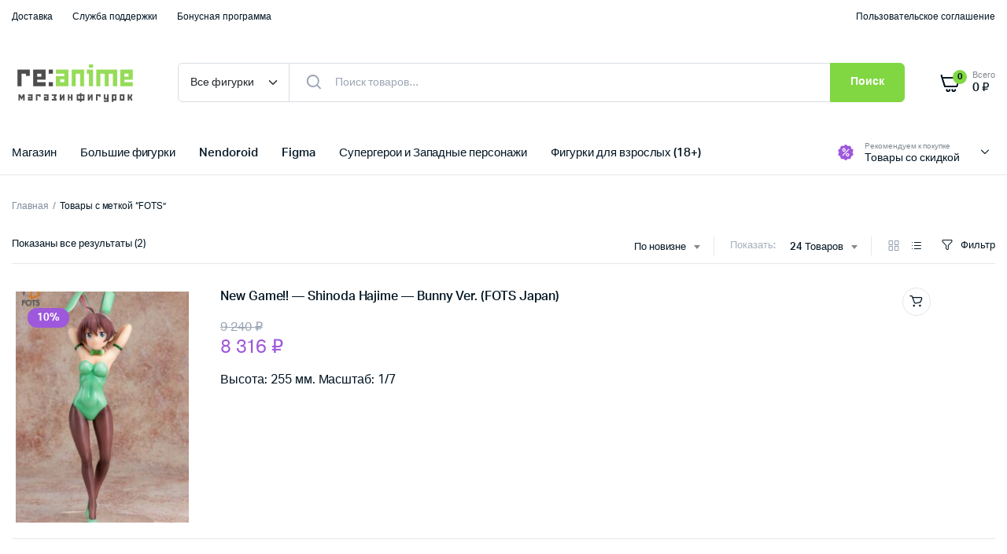

--- FILE ---
content_type: text/css
request_url: https://reanime.ru/wp-content/themes/machic/assets/css/klbicon.css?ver=1.5.0
body_size: 184789
content:
/*------------------------------------ 
    04 - Icon Font 
------------------------------------*/
@font-face {
  font-family: "klbtheme";
  src: url("../font/klbtheme.eot?8428814");
  src: url("../font/klbtheme.eot?8428814#iefix") format("embedded-opentype"), url("../font/klbtheme.svg?8428814#klbtheme") format("svg");
  font-weight: normal;
  font-style: normal;
}
@font-face {
  font-family: "klbtheme";
  src: url("[data-uri]") format("woff"), url("[data-uri]") format("truetype");
}
/* Chrome hack: SVG is rendered more smooth in Windozze. 100% magic, uncomment if you need it. */
/* Note, that will break hinting! In other OS-es font will be not as sharp as it could be */
/*
@media screen and (-webkit-min-device-pixel-ratio:0) {
  @font-face {
    font-family: 'klbtheme';
    src: url('../font/klbtheme.svg?8428814#klbtheme') format('svg');
  }
}
*/
[class^=klbth-icon-]:before, [class*=" klbth-icon-"]:before {
  font-family: "klbtheme";
  font-style: normal;
  font-weight: normal;
  speak: never;
  display: inline-block;
  text-decoration: inherit;
  width: 1em;
  margin-right: 0.2em;
  text-align: center;
  /* opacity: .8; */
  /* For safety - reset parent styles, that can break glyph codes*/
  font-variant: normal;
  text-transform: none;
  /* fix buttons height, for twitter bootstrap */
  line-height: 1em;
  /* Animation center compensation - margins should be symmetric */
  /* remove if not needed */
  margin-left: 0.2em;
  /* you can be more comfortable with increased icons size */
  /* font-size: 120%; */
  /* Font smoothing. That was taken from TWBS */
  -webkit-font-smoothing: antialiased;
  -moz-osx-font-smoothing: grayscale;
  /* Uncomment for 3D effect */
  /* text-shadow: 1px 1px 1px rgba(127, 127, 127, 0.3); */
}

.klbth-icon-mail:before {
  content: "";
}

/* '' */
.klbth-icon-heart-empty:before {
  content: "";
}

/* '' */
.klbth-icon-star:before {
  content: "";
}

/* '' */
.klbth-icon-star-empty:before {
  content: "";
}

/* '' */
.klbth-icon-star-half:before {
  content: "";
}

/* '' */
.klbth-icon-heart-1:before {
  content: "";
}

/* '' */
.klbth-icon-video:before {
  content: "";
}

/* '' */
.klbth-icon-picture:before {
  content: "";
}

/* '' */
.klbth-icon-videocam:before {
  content: "";
}

/* '' */
.klbth-icon-camera-1:before {
  content: "";
}

/* '' */
.klbth-icon-bookmark:before {
  content: "";
}

/* '' */
.klbth-icon-trash-empty:before {
  content: "";
}

/* '' */
.klbth-icon-right-dir:before {
  content: "";
}

/* '' */
.klbth-icon-left-dir:before {
  content: "";
}

/* '' */
.klbth-icon-up-dir:before {
  content: "";
}

/* '' */
.klbth-icon-down-dir:before {
  content: "";
}

/* '' */
.klbth-icon-left-arrow:before {
  content: "";
}

/* '' */
.klbth-icon-user-1:before {
  content: "";
}

/* '' */
.klbth-icon-shipment:before {
  content: "";
}

/* '' */
.klbth-icon-ev-plug:before {
  content: "";
}

/* '' */
.klbth-icon-multi-window:before {
  content: "";
}

/* '' */
.klbth-icon-on-rounded:before {
  content: "";
}

/* '' */
.klbth-icon-off-rounded:before {
  content: "";
}

/* '' */
.klbth-icon-settings-profiles:before {
  content: "";
}

/* '' */
.klbth-icon-settings:before {
  content: "";
}

/* '' */
.klbth-icon-system-restart:before {
  content: "";
}

/* '' */
.klbth-icon-calculator:before {
  content: "";
}

/* '' */
.klbth-icon-cpu:before {
  content: "";
}

/* '' */
.klbth-icon-calendar:before {
  content: "";
}

/* '' */
.klbth-icon-hd:before {
  content: "";
}

/* '' */
.klbth-icon-hdr:before {
  content: "";
}

/* '' */
.klbth-icon-panorama-enlarge:before {
  content: "";
}

/* '' */
.klbth-icon-panorama-reduce:before {
  content: "";
}

/* '' */
.klbth-icon-video-camera:before {
  content: "";
}

/* '' */
.klbth-icon-fx:before {
  content: "";
}

/* '' */
.klbth-icon-expand:before {
  content: "";
}

/* '' */
.klbth-icon-enlarge:before {
  content: "";
}

/* '' */
.klbth-icon-camera-2:before {
  content: "";
}

/* '' */
.klbth-icon-activity:before {
  content: "";
}

/* '' */
.klbth-icon-bookmark-empty:before {
  content: "";
}

/* '' */
.klbth-icon-nav-arrow-up:before {
  content: "";
}

/* '' */
.klbth-icon-nav-arrow-right:before {
  content: "";
}

/* '' */
.klbth-icon-nav-arrow-left:before {
  content: "";
}

/* '' */
.klbth-icon-music-1:before {
  content: "";
}

/* '' */
.klbth-icon-iris-scan:before {
  content: "";
}

/* '' */
.klbth-icon-voice:before {
  content: "";
}

/* '' */
.klbth-icon-home:before {
  content: "";
}

/* '' */
.klbth-icon-home-simple-door:before {
  content: "";
}

/* '' */
.klbth-icon-box:before {
  content: "";
}

/* '' */
.klbth-icon-vr-symbol:before {
  content: "";
}

/* '' */
.klbth-icon-printing-page:before {
  content: "";
}

/* '' */
.klbth-icon-modern-tv:before {
  content: "";
}

/* '' */
.klbth-icon-modern-tv-4k:before {
  content: "";
}

/* '' */
.klbth-icon-hard-drive:before {
  content: "";
}

/* '' */
.klbth-icon-computer:before {
  content: "";
}

/* '' */
.klbth-icon-chromecast:before {
  content: "";
}

/* '' */
.klbth-icon-ar-symbol:before {
  content: "";
}

/* '' */
.klbth-icon-apple-imac-2021:before {
  content: "";
}

/* '' */
.klbth-icon-4k-display:before {
  content: "";
}

/* '' */
.klbth-icon-electronics-transister:before {
  content: "";
}

/* '' */
.klbth-icon-electronics-chip:before {
  content: "";
}

/* '' */
.klbth-icon-ruler-combine:before {
  content: "";
}

/* '' */
.klbth-icon-copy:before {
  content: "";
}

/* '' */
.klbth-icon-data-transfer-both:before {
  content: "";
}

/* '' */
.klbth-icon-phone:before {
  content: "";
}

/* '' */
.klbth-icon-mail-opened:before {
  content: "";
}

/* '' */
.klbth-icon-large-suitcase:before {
  content: "";
}

/* '' */
.klbth-icon-bag:before {
  content: "";
}

/* '' */
.klbth-icon-small-shop-alt:before {
  content: "";
}

/* '' */
.klbth-icon-shop:before {
  content: "";
}

/* '' */
.klbth-icon-percentage:before {
  content: "";
}

/* '' */
.klbth-icon-stats-square-down:before {
  content: "";
}

/* '' */
.klbth-icon-upload:before {
  content: "";
}

/* '' */
.klbth-icon-trash:before {
  content: "";
}

/* '' */
.klbth-icon-refresh:before {
  content: "";
}

/* '' */
.klbth-icon-share-ios:before {
  content: "";
}

/* '' */
.klbth-icon-question-mark:before {
  content: "";
}

/* '' */
.klbth-icon-plus:before {
  content: "";
}

/* '' */
.klbth-icon-minus:before {
  content: "";
}

/* '' */
.klbth-icon-menu-scale:before {
  content: "";
}

/* '' */
.klbth-icon-eye-off:before {
  content: "";
}

/* '' */
.klbth-icon-check:before {
  content: "";
}

/* '' */
.klbth-icon-cancel:before {
  content: "";
}

/* '' */
.klbth-icon-download:before {
  content: "";
}

/* '' */
.klbth-icon-log-out:before {
  content: "";
}

/* '' */
.klbth-icon-profile-circled:before {
  content: "";
}

/* '' */
.klbth-icon-shopping-bag-alt:before {
  content: "";
}

/* '' */
.klbth-icon-home-alt-slim-horiz:before {
  content: "";
}

/* '' */
.klbth-icon-precision-tool:before {
  content: "";
}

/* '' */
.klbth-icon-eye-empty:before {
  content: "";
}

/* '' */
.klbth-icon-message:before {
  content: "";
}

/* '' */
.klbth-icon-clock-outline:before {
  content: "";
}

/* '' */
.klbth-icon-check-circled-outline:before {
  content: "";
}

/* '' */
.klbth-icon-view-grid:before {
  content: "";
}

/* '' */
.klbth-icon-list:before {
  content: "";
}

/* '' */
.klbth-icon-filter:before {
  content: "";
}

/* '' */
.klbth-icon-globe:before {
  content: "";
}

/* '' */
.klbth-icon-credit-card:before {
  content: "";
}

/* '' */
.klbth-icon-box-iso:before {
  content: "";
}

/* '' */
.klbth-icon-delivery-box-3:before {
  content: "";
}

/* '' */
.klbth-icon-shopping-bag-arrow-up:before {
  content: "";
}

/* '' */
.klbth-icon-data-transfer-up:before {
  content: "";
}

/* '' */
.klbth-icon-menu:before {
  content: "";
}

/* '' */
.klbth-icon-navigator-alt:before {
  content: "";
}

/* '' */
.klbth-icon-suggestion:before {
  content: "";
}

/* '' */
.klbth-icon-pin-alt:before {
  content: "";
}

/* '' */
.klbth-icon-repeat:before {
  content: "";
}

/* '' */
.klbth-icon-repeat-1:before {
  content: "";
}

/* '' */
.klbth-icon-heart:before {
  content: "";
}

/* '' */
.klbth-icon-user:before {
  content: "";
}

/* '' */
.klbth-icon-simple-cart:before {
  content: "";
}

/* '' */
.klbth-icon-shopping-bag:before {
  content: "";
}

/* '' */
.klbth-icon-nav-arrow-down:before {
  content: "";
}

/* '' */
.klbth-icon-search:before {
  content: "";
}

/* '' */
.klbth-icon-grid:before {
  content: "";
}

/* '' */
.klbth-icon-discount34:before {
  content: "";
}

/* '' */
.klbth-icon-headphones-1:before {
  content: "";
}

/* '' */
.klbth-icon-delivery-truck3:before {
  content: "";
}

/* '' */
.klbth-icon-earth-grid-symbol:before {
  content: "";
}

/* '' */
.klbth-icon-ticket:before {
  content: "";
}

/* '' */
.klbth-icon-movie-tickets:before {
  content: "";
}

/* '' */
.klbth-icon-cinema:before {
  content: "";
}

/* '' */
.klbth-icon-payment-security:before {
  content: "";
}

/* '' */
.klbth-icon-cutting-with-a-scissor-on-broken-line:before {
  content: "";
}

/* '' */
.klbth-icon-delivery-return:before {
  content: "";
}

/* '' */
.klbth-icon-box-1:before {
  content: "";
}

/* '' */
.klbth-icon-download-1:before {
  content: "";
}

/* '' */
.klbth-icon-shopping-bag-3:before {
  content: "";
}

/* '' */
.klbth-icon-clock:before {
  content: "";
}

/* '' */
.klbth-icon-right-arrow:before {
  content: "";
}

/* '' */
.klbth-icon-star-1:before {
  content: "";
}

/* '' */
.klbth-icon-delivery-box-1:before {
  content: "";
}

/* '' */
.klbth-icon-fast-delivery:before {
  content: "";
}

/* '' */
.klbth-icon-delivered:before {
  content: "";
}

/* '' */
.klbth-icon-discount-black:before {
  content: "";
}

/* '' */
.klbth-icon-discount:before {
  content: "";
}

/* '' */
.klbth-icon-delivery-truck:before {
  content: "";
}

/* '' */
.klbth-icon-source_icons_more-horiz:before {
  content: "";
}

/* '' */
.klbth-icon-shop-1:before {
  content: "";
}

/* '' */
.klbth-icon-shopping-cart:before {
  content: "";
}

/* '' */
.klbth-icon-credit-card-2:before {
  content: "";
}

/* '' */
.klbth-icon-24-hours:before {
  content: "";
}

/* '' */
.klbth-icon-delivery-1:before {
  content: "";
}

/* '' */
.klbth-icon-delivery-man-1:before {
  content: "";
}

/* '' */
.klbth-icon-delivery-truck-1:before {
  content: "";
}

/* '' */
.klbth-icon-invoice:before {
  content: "";
}

/* '' */
.klbth-icon-operator-1:before {
  content: "";
}

/* '' */
.klbth-icon-operator:before {
  content: "";
}

/* '' */
.klbth-icon-package-1:before {
  content: "";
}

/* '' */
.klbth-icon-package-2:before {
  content: "";
}

/* '' */
.klbth-icon-package-5:before {
  content: "";
}

/* '' */
.klbth-icon-package:before {
  content: "";
}

/* '' */
.klbth-icon-worldwide:before {
  content: "";
}

/* '' */
.klbth-icon-chat:before {
  content: "";
}

/* '' */
.klbth-icon-clockwise:before {
  content: "";
}

/* '' */
.klbth-icon-umbrella:before {
  content: "";
}

/* '' */
.klbth-icon-quality:before {
  content: "";
}

/* '' */
.klbth-icon-shield:before {
  content: "";
}

/* '' */
.klbth-icon-ship:before {
  content: "";
}

/* '' */
.klbth-icon-stopclock-1:before {
  content: "";
}

/* '' */
.klbth-icon-package-29:before {
  content: "";
}

/* '' */
.klbth-icon-battery:before {
  content: "";
}

/* '' */
.klbth-icon-server:before {
  content: "";
}

/* '' */
.klbth-icon-chip:before {
  content: "";
}

/* '' */
.klbth-icon-gameboy:before {
  content: "";
}

/* '' */
.klbth-icon-sd-card:before {
  content: "";
}

/* '' */
.klbth-icon-socket-1:before {
  content: "";
}

/* '' */
.klbth-icon-ipod:before {
  content: "";
}

/* '' */
.klbth-icon-usb:before {
  content: "";
}

/* '' */
.klbth-icon-air-conditioner:before {
  content: "";
}

/* '' */
.klbth-icon-cable:before {
  content: "";
}

/* '' */
.klbth-icon-remote:before {
  content: "";
}

/* '' */
.klbth-icon-controller:before {
  content: "";
}

/* '' */
.klbth-icon-projector:before {
  content: "";
}

/* '' */
.klbth-icon-power-bank:before {
  content: "";
}

/* '' */
.klbth-icon-mouse:before {
  content: "";
}

/* '' */
.klbth-icon-micro-sd:before {
  content: "";
}

/* '' */
.klbth-icon-play-station:before {
  content: "";
}

/* '' */
.klbth-icon-tamagotchi:before {
  content: "";
}

/* '' */
.klbth-icon-web-camera:before {
  content: "";
}

/* '' */
.klbth-icon-hard-disk:before {
  content: "";
}

/* '' */
.klbth-icon-camcorder:before {
  content: "";
}

/* '' */
.klbth-icon-screen:before {
  content: "";
}

/* '' */
.klbth-icon-smartphone:before {
  content: "";
}

/* '' */
.klbth-icon-laptop:before {
  content: "";
}

/* '' */
.klbth-icon-pc:before {
  content: "";
}

/* '' */
.klbth-icon-battery-1:before {
  content: "";
}

/* '' */
.klbth-icon-virtual-reality:before {
  content: "";
}

/* '' */
.klbth-icon-headphones:before {
  content: "";
}

/* '' */
.klbth-icon-camera:before {
  content: "";
}

/* '' */
.klbth-icon-printer:before {
  content: "";
}

/* '' */
.klbth-icon-tablet:before {
  content: "";
}

/* '' */
.klbth-icon-loudspeaker:before {
  content: "";
}

/* '' */
.klbth-icon-socket:before {
  content: "";
}

/* '' */
.klbth-icon-fan:before {
  content: "";
}

/* '' */
.klbth-icon-fuse:before {
  content: "";
}

/* '' */
.klbth-icon-plug:before {
  content: "";
}

/* '' */
.klbth-icon-calculator-1:before {
  content: "";
}

/* '' */
.klbth-icon-smartwatch:before {
  content: "";
}

/* '' */
.klbth-icon-router:before {
  content: "";
}

/* '' */
.klbth-icon-dvd-player:before {
  content: "";
}

/* '' */
.klbth-icon-hair-dryer:before {
  content: "";
}

/* '' */
.klbth-icon-keyboard:before {
  content: "";
}

/* '' */
.klbth-icon-cctv:before {
  content: "";
}

/* '' */
.klbth-icon-gps:before {
  content: "";
}

/* '' */
.klbth-icon-router-1:before {
  content: "";
}

/* '' */
.klbth-icon-fax:before {
  content: "";
}

/* '' */
.klbth-icon-timer:before {
  content: "";
}

/* '' */
.klbth-icon-radio:before {
  content: "";
}

/* '' */
.klbth-icon-microphone:before {
  content: "";
}

/* '' */
.klbth-icon-walkie-talkie:before {
  content: "";
}

/* '' */
.klbth-icon-left-open-big:before {
  content: "";
}

/* '' */
.klbth-icon-right-open-big:before {
  content: "";
}

/* '' */
.klbth-icon-up-open-big:before {
  content: "";
}

/* '' */
.klbth-icon-down-open-big:before {
  content: "";
}

/* '' */
.klbth-icon-right-open:before {
  content: "";
}

/* '' */
.klbth-icon-left-open:before {
  content: "";
}

/* '' */
.klbth-icon-down-open:before {
  content: "";
}

/* '' */
.klbth-icon-up-open:before {
  content: "";
}

/* '' */
.klbth-icon-bookmark-empty-1:before {
  content: "";
}

/* '' */
.klbth-icon-twitter:before {
  content: "";
}

/* '' */
.klbth-icon-facebook:before {
  content: "";
}

/* '' */
.klbth-icon-github-circled:before {
  content: "";
}

/* '' */
.klbth-icon-gplus:before {
  content: "";
}

/* '' */
.klbth-icon-linkedin:before {
  content: "";
}

/* '' */
.klbth-icon-angle-left:before {
  content: "";
}

/* '' */
.klbth-icon-angle-right:before {
  content: "";
}

/* '' */
.klbth-icon-angle-up:before {
  content: "";
}

/* '' */
.klbth-icon-angle-down:before {
  content: "";
}

/* '' */
.klbth-icon-quote-left:before {
  content: "";
}

/* '' */
.klbth-icon-quote-right:before {
  content: "";
}

/* '' */
.klbth-icon-code:before {
  content: "";
}

/* '' */
.klbth-icon-star-half-alt:before {
  content: "";
}

/* '' */
.klbth-icon-unlink:before {
  content: "";
}

/* '' */
.klbth-icon-maxcdn:before {
  content: "";
}

/* '' */
.klbth-icon-youtube:before {
  content: "";
}

/* '' */
.klbth-icon-xing:before {
  content: "";
}

/* '' */
.klbth-icon-youtube-play:before {
  content: "";
}

/* '' */
.klbth-icon-stackoverflow:before {
  content: "";
}

/* '' */
.klbth-icon-instagram:before {
  content: "";
}

/* '' */
.klbth-icon-tumblr:before {
  content: "";
}

/* '' */
.klbth-icon-windows:before {
  content: "";
}

/* '' */
.klbth-icon-dribbble:before {
  content: "";
}

/* '' */
.klbth-icon-skype:before {
  content: "";
}

/* '' */
.klbth-icon-foursquare:before {
  content: "";
}

/* '' */
.klbth-icon-vkontakte:before {
  content: "";
}

/* '' */
.klbth-icon-slack:before {
  content: "";
}

/* '' */
.klbth-icon-wordpress:before {
  content: "";
}

/* '' */
.klbth-icon-openid:before {
  content: "";
}

/* '' */
.klbth-icon-google:before {
  content: "";
}

/* '' */
.klbth-icon-stumbleupon:before {
  content: "";
}

/* '' */
.klbth-icon-digg:before {
  content: "";
}

/* '' */
.klbth-icon-behance:before {
  content: "";
}

/* '' */
.klbth-icon-deviantart:before {
  content: "";
}

/* '' */
.klbth-icon-soundcloud:before {
  content: "";
}

/* '' */
.klbth-icon-vine:before {
  content: "";
}

/* '' */
.klbth-icon-git:before {
  content: "";
}

/* '' */
.klbth-icon-twitch:before {
  content: "";
}

/* '' */
.klbth-icon-paypal:before {
  content: "";
}

/* '' */
.klbth-icon-gwallet:before {
  content: "";
}

/* '' */
.klbth-icon-cc-visa:before {
  content: "";
}

/* '' */
.klbth-icon-cc-mastercard:before {
  content: "";
}

/* '' */
.klbth-icon-cc-discover:before {
  content: "";
}

/* '' */
.klbth-icon-cc-amex:before {
  content: "";
}

/* '' */
.klbth-icon-cc-paypal:before {
  content: "";
}

/* '' */
.klbth-icon-cc-stripe:before {
  content: "";
}

/* '' */
.klbth-icon-trash-1:before {
  content: "";
}

/* '' */
.klbth-icon-forumbee:before {
  content: "";
}

/* '' */
.klbth-icon-skyatlas:before {
  content: "";
}

/* '' */
.klbth-icon-pinterest:before {
  content: "";
}

/* '' */
.klbth-icon-whatsapp:before {
  content: "";
}

/* '' */
.klbth-icon-tripadvisor:before {
  content: "";
}

/* '' */
.klbth-icon-odnoklassniki:before {
  content: "";
}

--- FILE ---
content_type: text/css
request_url: https://reanime.ru/wp-content/themes/machic-child/style.css?ver=6.8.3
body_size: 175
content:
/*
Theme Name:   Machic Child
 Theme URI:    http://klbtheme.com/machic/
 Description:  Machic Child Theme
 Author:       KlbTheme
 Author URI:   http://themeforest.net/user/KlbTheme
 Template:     machic
 Version:      1.0
 License:      GNU General Public License v2 or later
 License URI:  http://www.gnu.org/licenses/gpl-2.0.html
 Tags:         light, dark, two-columns, right-sidebar, responsive-layout, accessibility-ready
 Text Domain:  machic-child
*/

--- FILE ---
content_type: application/javascript; charset=utf-8
request_url: https://reanime.ru/wp-content/plugins/copy-the-code/assets/js/copy-inline.js?ver=4.1.1
body_size: 273
content:
(function ($) {
	const CTCInline = {

		/**
		 * Init
		 */
		init: function () {
			this._bind();
		},

		/**
		 * Binds events
		 */
		_bind: function () {
			$( document ).on( 'click', '.ctc-inline-copy', this.doCopy );
		},

		/**
		 * Do Copy to Clipboard
		 */
		doCopy: function (event) {
			event.preventDefault();

			const self = $( this )
			let text   = self.find( '.ctc-inline-copy-textarea' ).val() || ''

			// Remove first and last new line.
			text = $.trim( text );

			// Copy to clipboard.
			CTCWP.copy( text );

			// Copied!
			self.addClass( 'copied' );
			setTimeout(
				function () {
					self.removeClass( 'copied' );
				},
				1000
			);
		}
	};

	/**
	 * Initialization
	 */
	$(
		function () {
			CTCInline.init();
		}
	);

})( jQuery );


--- FILE ---
content_type: application/javascript; charset=utf-8
request_url: https://reanime.ru/wp-content/themes/machic/assets/js/custom/productSorting.js?ver=1.5.0
body_size: 330
content:
(function ($) {
  "use strict";

	$(document).on('machicShopPageInit', function () {
		machicThemeModule.productsorting();
	});

	machicThemeModule.productsorting = function() {
      const item = document.querySelectorAll( '.filterSelect' );

      if ( item !== null ) {
        item.forEach( ( event ) => {
		  let filterClass = event.dataset.class;
          var filterSelect = $(event).select2({
            minimumResultsForSearch: Infinity,
            dropdownAutoWidth: true,
			dropdownCssClass: filterClass,
          });
        });
      }

		if ( /Android|webOS|iPhone|iPad|iPod|BlackBerry|IEMobile|Opera Mini/i.test(navigator.userAgent) ) {
			if ($('select').data('select2')) {
				$("select").select2('destroy');
			}
		}

	}
	
	$(document).ready(function() {
		machicThemeModule.productsorting();
	});

})(jQuery);


--- FILE ---
content_type: application/javascript; charset=utf-8
request_url: https://reanime.ru/wp-content/themes/machic/includes/pjax/js/helpers.js?ver=1.0
body_size: 24
content:
var machicThemeModule = {};
/* global machic_settings */

(function($) {

	machicThemeModule.$window = $(window);

	machicThemeModule.$document = $(document);

	machicThemeModule.$body = $('body');


	
})(jQuery);

--- FILE ---
content_type: application/javascript; charset=utf-8
request_url: https://reanime.ru/wp-content/themes/machic/assets/js/custom/productHover.js?ver=1.5.0
body_size: 233
content:
(function ($) {
  "use strict";

	$(document).on('machicShopPageInit', function () {
		machicThemeModule.productHover();
	});

	machicThemeModule.productHover = function() {
      var product = $( '.products .product' );

      product.each( function(e) {
        var fadeBlock = $(this).find( '.product-footer' );
        var contentBlock = $(this).find( '.product-content-fade' );
        var outerHeight = 0;

        const parent = contentBlock.closest( '.product' );

        parent.addClass( 'custom-hover' );

        if ( fadeBlock.length ) {
          fadeBlock.each( function(e) {
            var self = $(this);
            outerHeight += self.outerHeight();

            contentBlock.css( 'marginBottom', -outerHeight );
          });
        }
      });
	}
	
	$(document).ready(function() {
		machicThemeModule.productHover();
	});

})(jQuery);


--- FILE ---
content_type: application/javascript; charset=utf-8
request_url: https://reanime.ru/wp-content/themes/machic/assets/js/custom/quick_ajax.js?ver=1.0.0
body_size: 1312
content:
jQuery(document).ready(function($) {
	"use strict";

	$(document).on('click', 'a.detail-bnt', function(event){
		event.preventDefault(); 
        var data = {
			cache: false,
            action: 'quick_view',
			beforeSend: function() {
				$('body').append('<svg class="loader-image preloader quick-view" width="65px" height="65px" viewBox="0 0 66 66" xmlns="http://www.w3.org/2000/svg"><circle class="path" fill="none" stroke-width="6" stroke-linecap="round" cx="33" cy="33" r="30"></circle></svg></div>');
			},
			'id': $(this).data('product_id'),
        };

        // since 2.8 ajaxurl is always defined in the admin header and points to admin-ajax.php
		$.post(MyAjax.ajaxurl, data, function(response) {
            $.magnificPopup.open({
                type: 'inline',
                items: {
                    src: response
                }
            })
			
			  const container = document.querySelectorAll( '.swiper-container' );

			  if ( container !== null ) {
				container.forEach( ( event ) => {
				  const self = event;

				  const items = self.querySelectorAll( '.swiper-slide' );
				  imagesLoaded( items, () => {
					self.classList.add( 'slider-loaded' )
				  });

				  let thumbnails = null;

				  const productThumbnails = document.querySelector( '#product-thumbnails' );
					
				  if ( productThumbnails !== null ) {
					// Options
					thumbnails = new Swiper( '.quickview-product #product-thumbnails', {
					  effect: 'slide',
					  speed: 1100,
					  slidesPerView: 5,
					  spaceBetween: 7,
					  direction: 'horizontal',
					  loop: false,
					  cssMode: false,
					  mousewheel: false,
					  freeMode: true,
					  watchSlidesVisibility: true,
					  watchSlidesProgress: true,
					  // Breakpoints
					  breakpoints: {
						480: {
						  slidesPerView: 3
						},
						640: {
						  slidesPerView: 3
						},
						768: {
						  slidesPerView: 5
						},
					  }
					});
				  }
				 

				  const images = new Swiper( '.quickview-product #product-images', {
					effect: 'slide',
					autoHeight: true,
					speed: 1100,
					slidesPerView: 1,
					spaceBetween: 0,
					direction: 'horizontal',
					loop: false,
					cssMode: false,
					mousewheel: false,
					// Navigation
					navigation: {
					  nextEl: '.swiper-button-next',
					  prevEl: '.swiper-button-prev',
					},
					thumbs: {
					  swiper: thumbnails,
					},
				  });
				});
			  }
			  
			  
			  // Quantity Plus Minus
			  function qty() {
				var container = $( '.quantity:not(.ajax-quantity)' );
				container.each( function() {
				  var self = $( this );
				  var buttons = $( this ).find( '.quantity-button' );
				  buttons.each( function() {
					$(this).on( 'click', function(event) {
					  var qty_input = self.find( '.input-text.qty' );
					  if ( $(qty_input).prop('disabled') ) return;
					  var qty_step = parseFloat($(qty_input).attr('step'));
					  var qty_min = parseFloat($(qty_input).attr('min'));
					  var qty_max = parseFloat($(qty_input).attr('max'));


					  if ( $(this).hasClass('minus') ){
						var vl = parseFloat($(qty_input).val());
						vl = ( (vl - qty_step) < qty_min ) ? qty_min : (vl - qty_step);
						$(qty_input).val(vl);
					  } else if ( $(this).hasClass('plus') ) {
						var vl = parseFloat($(qty_input).val());
						vl = ( (vl + qty_step) > qty_max ) ? qty_max : (vl + qty_step);
						$(qty_input).val(vl);
					  }

					  qty_input.trigger( 'change' );
					});
				  });
				});
			  }

			  qty();
			  $('body').on( 'updated_cart_totals', qty );
			  
			$("form.cart.grouped_form .input-text.qty").attr("value", "0");

			$( document.body ).trigger( 'machicSinglePageInit' );

			$(".loader-image").remove();
        });
    });	

});

--- FILE ---
content_type: application/javascript; charset=utf-8
request_url: https://reanime.ru/wp-content/themes/machic/assets/js/custom/productHoverSlider.js?ver=1.5.0
body_size: 66
content:
(function ($) {
  "use strict";

	$(document).on('machicShopPageInit', function () {
		machicThemeModule.productHoverSlider();
	});

	machicThemeModule.productHoverSlider = function() {
      hoverSlider.init({});
      hoverSlider.prepareMarkup();
	}
	
	$(document).ready(function() {
		machicThemeModule.productHoverSlider();
	});

})(jQuery);
